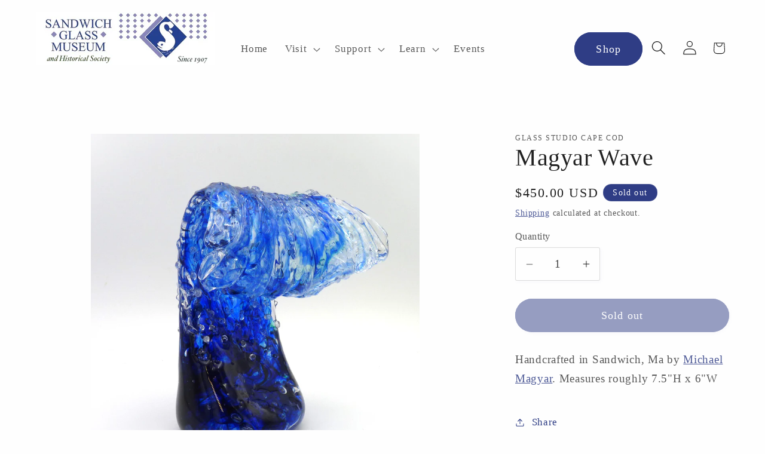

--- FILE ---
content_type: text/javascript; charset=utf-8
request_url: https://sandwichglassmuseum.org/products/magyar-wave.js
body_size: 408
content:
{"id":8878680277279,"title":"Magyar Wave","handle":"magyar-wave","description":"\u003cp\u003eHandcrafted in Sandwich, Ma by \u003ca href=\"https:\/\/sandwichglassmuseum.org\/pages\/profile-studio-cape-cod\"\u003eMichael Magyar\u003c\/a\u003e. Measures roughly 7.5\"H x 6\"W\u003c\/p\u003e","published_at":"2024-01-11T14:40:50-05:00","created_at":"2024-01-11T14:40:50-05:00","vendor":"Glass Studio Cape Cod","type":"Glass","tags":["Jan'25 Stocktake OK","Out of stock","Studio Glass"],"price":45000,"price_min":45000,"price_max":45000,"available":false,"price_varies":false,"compare_at_price":null,"compare_at_price_min":0,"compare_at_price_max":0,"compare_at_price_varies":false,"variants":[{"id":47470952939807,"title":"Default Title","option1":"Default Title","option2":null,"option3":null,"sku":null,"requires_shipping":true,"taxable":true,"featured_image":null,"available":false,"name":"Magyar Wave","public_title":null,"options":["Default Title"],"price":45000,"weight":0,"compare_at_price":null,"inventory_management":"shopify","barcode":"52939807","requires_selling_plan":false,"selling_plan_allocations":[]}],"images":["\/\/cdn.shopify.com\/s\/files\/1\/0795\/9026\/1023\/files\/P1250644.jpg?v=1705002080","\/\/cdn.shopify.com\/s\/files\/1\/0795\/9026\/1023\/files\/P1250645.jpg?v=1705002081"],"featured_image":"\/\/cdn.shopify.com\/s\/files\/1\/0795\/9026\/1023\/files\/P1250644.jpg?v=1705002080","options":[{"name":"Title","position":1,"values":["Default Title"]}],"url":"\/products\/magyar-wave","media":[{"alt":null,"id":37965221921055,"position":1,"preview_image":{"aspect_ratio":1.0,"height":2202,"width":2202,"src":"https:\/\/cdn.shopify.com\/s\/files\/1\/0795\/9026\/1023\/files\/P1250644.jpg?v=1705002080"},"aspect_ratio":1.0,"height":2202,"media_type":"image","src":"https:\/\/cdn.shopify.com\/s\/files\/1\/0795\/9026\/1023\/files\/P1250644.jpg?v=1705002080","width":2202},{"alt":null,"id":37965221953823,"position":2,"preview_image":{"aspect_ratio":1.0,"height":2103,"width":2103,"src":"https:\/\/cdn.shopify.com\/s\/files\/1\/0795\/9026\/1023\/files\/P1250645.jpg?v=1705002081"},"aspect_ratio":1.0,"height":2103,"media_type":"image","src":"https:\/\/cdn.shopify.com\/s\/files\/1\/0795\/9026\/1023\/files\/P1250645.jpg?v=1705002081","width":2103}],"requires_selling_plan":false,"selling_plan_groups":[]}

--- FILE ---
content_type: text/javascript
request_url: https://cdn.shopify.com/extensions/019bddae-686f-7962-8120-f0049fafabeb/discount-mixer-1083/assets/core-discount-badge-overlay-position.constants.min.B-qMSulK.js
body_size: -612
content:
const T={LEFT:"LEFT",CENTER:"CENTER",RIGHT:"RIGHT",STICK_LEFT:"STICK_LEFT",STICK_RIGHT:"STICK_RIGHT"},E={[T.LEFT]:3,[T.CENTER]:50,[T.RIGHT]:97,[T.STICK_LEFT]:0,[T.STICK_RIGHT]:100};export{T as O,E as a};
